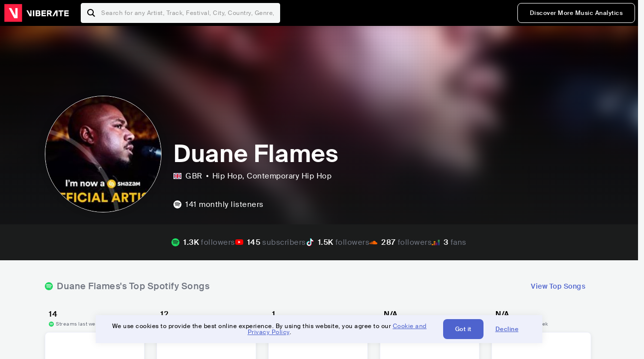

--- FILE ---
content_type: text/html; charset=utf-8
request_url: https://www.viberate.com/artist/duane-flames/
body_size: 8881
content:
<!DOCTYPE html><html><head><meta charSet="utf-8"/><meta name="viewport" content="width=device-width,initial-scale=1.0,minimum-scale=1.0,maximum-scale=1.0,user-scalable=no"/><title>Duane Flames - Songs, Events and Music Stats | Viberate.com</title><meta name="description" content="Duane Flames: Listen to new and popular songs, find events, look into their stats and see who their fans are."/><meta http-equiv="content-language" content="en"/><link rel="icon" href="/static/assets/images/favicon.ico" type="image/x-icon"/><link rel="shortcut icon" href="/static/assets/images/favicon.ico" type="image/x-icon"/><link rel="apple-touch-icon" sizes="57x57" href="/static/assets/images/apple-icon-57x57.png"/><link rel="apple-touch-icon" sizes="60x60" href="/static/assets/images/apple-icon-60x60.png"/><link rel="apple-touch-icon" sizes="72x72" href="/static/assets/images/apple-icon-72x72.png"/><link rel="apple-touch-icon" sizes="76x76" href="/static/assets/images/apple-icon-76x76.png"/><link rel="apple-touch-icon" sizes="114x114" href="/static/assets/images/apple-icon-114x114.png"/><link rel="apple-touch-icon" sizes="120x120" href="/static/assets/images/apple-icon-120x120.png"/><link rel="apple-touch-icon" sizes="144x144" href="/static/assets/images/apple-icon-144x144.png"/><link rel="apple-touch-icon" sizes="152x152" href="/static/assets/images/apple-icon-152x152.png"/><link rel="apple-touch-icon" sizes="180x180" href="/static/assets/images/apple-icon-180x180.png"/><link rel="icon" type="image/png" sizes="192x192" href="/static/assets/images/android-icon-192x192.png"/><link rel="icon" type="image/png" sizes="32x32" href="/static/assets/images/favicon-32x32.png"/><link rel="icon" type="image/png" sizes="96x96" href="/static/assets/images/favicon-96x96.png"/><link rel="icon" type="image/png" sizes="16x16" href="/static/assets/images/favicon-16x16.png"/><link rel="manifest" href="/static/assets/images/manifest.json"/><meta name="msapplication-TileColor" content="#ffffff"/><meta name="msapplication-TileImage" content="/static/assets/images/ms-icon-144x144.png"/><meta name="theme-color" content="#ffffff"/><link rel="dns-prefetch" href="https://viberate.ams3.digitaloceanspaces.com"/><link rel="dns-prefetch" href="https://viberate-upload.ams3.cdn.digitaloceanspaces.com/prod"/><link rel="dns-prefetch" href="https://connect.facebook.net"/><link rel="dns-prefetch" href="https://manager.eu.smartlook.cloud"/><link rel="dns-prefetch" href="https://web-writer.eu.smartlook.cloud"/><link rel="dns-prefetch" href="https://assets-proxy.smartlook.cloud"/><link rel="dns-prefetch" href="https://api.viberate.com"/><link rel="dns-prefetch" href="https://www.googletagmanager.com"/><link rel="dns-prefetch" href="https://www.google-analytics.com"/><meta property="og:type" content="website"/><meta property="og:url" content="https://www.viberate.com/artist/duane-flames/"/><meta property="og:title" content="Duane Flames - Songs, Events and Music Stats | Viberate.com"/><meta property="og:description" content="Duane Flames: Listen to new and popular songs, find events, look into their stats and see who their fans are."/><meta property="og:image" content="https://viberate-upload.ams3.cdn.digitaloceanspaces.com/prod/entity/artist/duane-flames-2nodB"/><meta property="og:image:width" content="1200"/><meta property="og:image:height" content="630"/><meta property="og:image:type" content="image/jpeg"/><meta property="og:image:alt" content="Duane Flames - Songs, Events and Music Stats | Viberate.com"/><meta property="fb:app_id" content="1123216931083985"/><meta property="twitter:card" content="summary_large_image"/><meta property="twitter:url" content="https://www.viberate.com/artist/duane-flames/"/><meta name="twitter:title" content="Duane Flames - Songs, Events and Music Stats | Viberate.com"/><meta name="twitter:description" content="Duane Flames: Listen to new and popular songs, find events, look into their stats and see who their fans are."/><meta name="twitter:image" content="https://viberate-upload.ams3.cdn.digitaloceanspaces.com/prod/entity/artist/duane-flames-2nodB"/><meta name="google-adsense-account" content="ca-pub-7592671152880369"/><meta name="next-head-count" content="50"/><link data-next-font="" rel="preconnect" href="/" crossorigin="anonymous"/><link rel="preload" href="/_next/static/css/7a7d6cfa335d7527.css" as="style"/><script type="application/ld+json">{"@context":"https://schema.org","@type":"MusicGroup","name":"Duane Flames","image":"https://viberate-upload.ams3.cdn.digitaloceanspaces.com/prod/entity/artist/duane-flames-2nodB","genre":"Hip Hop,Contemporary Hip Hop","address":"United Kingdom"}</script><link rel="stylesheet" href="/_next/static/css/7a7d6cfa335d7527.css" data-n-g=""/><noscript data-n-css=""></noscript><script defer="" noModule="" src="/_next/static/chunks/polyfills-42372ed130431b0a.js" type="7a1d65399021753bffb2fb9b-text/javascript"></script><script src="/_next/static/chunks/webpack-e8d38eede5261e04.js" defer="" type="7a1d65399021753bffb2fb9b-text/javascript"></script><script src="/_next/static/chunks/framework-fcb1263fb6ca94c7.js" defer="" type="7a1d65399021753bffb2fb9b-text/javascript"></script><script src="/_next/static/chunks/main-013b46993a79a6d9.js" defer="" type="7a1d65399021753bffb2fb9b-text/javascript"></script><script src="/_next/static/chunks/pages/_app-2ca358aeb08cb014.js" defer="" type="7a1d65399021753bffb2fb9b-text/javascript"></script><script src="/_next/static/chunks/3143e8a8-b6f4c58b784752b4.js" defer="" type="7a1d65399021753bffb2fb9b-text/javascript"></script><script src="/_next/static/chunks/5862-deca3500da5cc7b4.js" defer="" type="7a1d65399021753bffb2fb9b-text/javascript"></script><script src="/_next/static/chunks/169-69867a71fb1541a8.js" defer="" type="7a1d65399021753bffb2fb9b-text/javascript"></script><script src="/_next/static/chunks/9399-0e037600f50be64d.js" defer="" type="7a1d65399021753bffb2fb9b-text/javascript"></script><script src="/_next/static/chunks/1442-019c56217fbe13f2.js" defer="" type="7a1d65399021753bffb2fb9b-text/javascript"></script><script src="/_next/static/chunks/5960-eeb4e37b4bfc63c1.js" defer="" type="7a1d65399021753bffb2fb9b-text/javascript"></script><script src="/_next/static/chunks/3325-1d80dadf1f472635.js" defer="" type="7a1d65399021753bffb2fb9b-text/javascript"></script><script src="/_next/static/chunks/pages/artist/%5Bslug%5D-7c333bc198d4a041.js" defer="" type="7a1d65399021753bffb2fb9b-text/javascript"></script><script src="/_next/static/c_fwYuISgY8n4j0HdwdUl/_buildManifest.js" defer="" type="7a1d65399021753bffb2fb9b-text/javascript"></script><script src="/_next/static/c_fwYuISgY8n4j0HdwdUl/_ssgManifest.js" defer="" type="7a1d65399021753bffb2fb9b-text/javascript"></script></head><body><link rel="preload" as="image" href="/static/assets/images/flags/gb.svg"/><link rel="preload" as="image" href="/static/assets/images/svg/logo-viberate-analytics-negative.svg"/><link rel="preload" as="image" href="/static/assets/images/gif/loader.gif"/><link rel="preload" as="image" href="/static/assets/images/placeholders/banners/Analytics/Viberate_ANALYTICS_Preview_03.jpg"/><link rel="preload" as="image" href="/static/assets/images/svg/icon-festivals-color.svg"/><link rel="preload" as="image" href="/static/assets/images/svg/icon-tracks-color.svg"/><link rel="preload" as="image" href="/static/assets/images/svg/icon-export-reports-color.svg"/><link rel="preload" as="image" href="/static/assets/images/svg/logo-viberate-new-red-white.svg"/><div id="__next"><div id="popupPlaceholder"></div><div class="container"><header class="header-new-v2 unlogged black artist artist-public "><div class="page"><a class="logo" href="/"><img src="/static/assets/images/svg/logo-viberate-new-red-white.svg" alt="Viberate" loading="lazy"/> Viberate</a><nav class="navigation-primary "><div class="mobile-menu-blocker"></div><div class="search"><input type="text" class="header-search-input" placeholder="Search for any Artist, Track, Festival, City, Country, Genre, or Venue" autoComplete="one-time-code" value=""/><button class="btn btn-back-from-search"><img src="/static/assets/images/svg/arrow-back-blue.svg" alt="Back" width="10" rel="preload" loading="lazy"/> <!-- -->Back</button></div><div class="menu-wrapper-new"><button class="btn btn-close js-btn-menu-close">CLOSE</button><ul class="menu-new"><li class="menu-item menu-item-actions desktop-only"><button type="button" class="button secondary s" title="Sign up">Discover More Music Analytics</button></li></ul><div class="mobile-footer-new"><div class="login-signup-mobile"><a href="https://app.viberate.com/artist/duane-flames/" title="Discover More Music Analytics">Discover More Music Analytics</a></div><div class="row"><div class="disclaimer">For a perfect experience, please use<br/> the desktop version of our website.</div></div></div></div><button type="button" class="btn btn-menu-toggle js-menu-toggle"><img src="/static/assets/images/svg/icon-nav-hamburger.svg" alt="Hamburger" loading="lazy"/></button></nav></div></header><main id="search-container" class="main main-search"></main><header class="header-artist-booking"><div class="top"><figure class="bg-image-wrapper"><img src="https://viberate-upload.ams3.cdn.digitaloceanspaces.com/prod/entity/artist/duane-flames-2nodB" alt="Duane Flames" class="bg-image" loading="lazy"/></figure><div class="page"><div class="header-entity artist"><figure class="header-entity-image"><img src="https://viberate-upload.ams3.cdn.digitaloceanspaces.com/prod/entity/artist/duane-flames-2nodB" alt="Duane Flames" loading="lazy"/></figure><article class="header-entity-article"><div class="header-entity-title-wrapper"><div class="header-entity-title"><h1 class="title">Duane Flames</h1><span class="mini-badges"></span></div></div><div class="header-entity-info"><div class="top-info"><span class="country" title="United Kingdom"><img src="/static/assets/images/flags/gb.svg" title="GBR" class="flag"/> <em>GBR</em></span><span class="genres" title="Hip Hop, Contemporary Hip Hop">Hip Hop<!-- -->, Contemporary Hip Hop</span></div></div></article></div></div></div><div class="header-entity-socials"><div class="page"><ul class="header-socials"></ul></div></div></header><div class="main"><section class="pro-section pro-section-artist-booking transparent pro-section-channel-top-tracks "><div class="page"><div class="pro-section-header"><div class="row"><div class="left"><h2 class="channel spotify">Duane Flames<!-- -->&#x27;s Top Spotify Songs </h2></div><div class="right"><a class="button tertiary no-padding" href="/artist/songs/duane-flames-top-songs/">View Top Songs</a></div></div></div><div class="pro-section-content mobile-only"><div class="component-main gutter-24-12 shadow white rounded"><div class="item" style="margin-bottom:16px"><div class="loader-element loader-element-plain-card grey h-48 full-width"></div></div><div class="item" style="margin-bottom:16px"><div class="loader-element loader-element-plain-card grey h-48 full-width"></div></div><div class="item" style="margin-bottom:16px"><div class="loader-element loader-element-plain-card grey h-48 full-width"></div></div><div class="item" style="margin-bottom:16px"><div class="loader-element loader-element-plain-card grey h-48 full-width"></div></div><div class="item"><div class="loader-element loader-element-plain-card grey h-48 full-width"></div></div></div></div><div class="pro-section-content tablet-forward"><div class="swiper-main pro-section-swiper has-pagination-and-navigation"><div class="swiper swiper-container"><div class="swiper-wrapper"><div class="swiper-slide"><div class="item"><div class="loader-element loader-element-plain-card grey h-358 full-width"></div></div></div><div class="swiper-slide"><div class="item"><div class="loader-element loader-element-plain-card grey h-358 full-width"></div></div></div><div class="swiper-slide"><div class="item"><div class="loader-element loader-element-plain-card grey h-358 full-width"></div></div></div><div class="swiper-slide"><div class="item"><div class="loader-element loader-element-plain-card grey h-358 full-width"></div></div></div><div class="swiper-slide"><div class="item"><div class="loader-element loader-element-plain-card grey h-358 full-width"></div></div></div></div><div class="swiper-button-prev"></div><div class="swiper-button-next"></div><div class="swiper-pagination"></div></div></div><div class="pro-section-list-entities-footer"><div class="right"><a href="https://open.spotify.com/artist/3PnT7aGWBUwh3hJBF0Iqye" rel="nofollow noreferrer" target="_blank" class="btn-outside-link">Listen on <!-- -->Spotify</a></div></div></div></div></section><section class="pro-section pro-section-artist-booking transparent pro-section-videos "><div class="page"><div class="pro-section-header"><div class="row"><div class="left"><h2 class="channel youtube">Duane Flames<!-- -->&#x27;s YouTube Videos</h2></div><div class="right"></div></div></div><div class="pro-section-content"><div class="swiper-main pro-section-swiper support-shadow has-mobile-pagination"><div class="swiper swiper-container"><div class="swiper-wrapper"><div class="swiper-slide"><div class="item"><div class="loader-element loader-element-plain-card grey h-308 full-width"></div></div></div><div class="swiper-slide"><div class="item"><div class="loader-element loader-element-plain-card grey h-308 full-width"></div></div></div><div class="swiper-slide"><div class="item"><div class="loader-element loader-element-plain-card grey h-308 full-width"></div></div></div></div><div class="swiper-button-prev"></div><div class="swiper-button-next"></div><div class="swiper-pagination"></div></div></div></div></div></section><section class="pro-section pro-section-analytics-module"><div class="page"><div class="analytics-module-main pro-v2"><div class="analytics-module-main-header"><img src="/static/assets/images/svg/logo-viberate-analytics-negative.svg" alt="Viberate Analytics" width="229"/><a class="button primary s" href="/music-analytics/">Discover More Music Analytics</a></div><div class="analytics-module-grid"><div class="analytics-module-grid-row"><div class="analytics-module w-2-of-3"><div class="analytics-module-content"><h3 class="pro-content-module-subtitle">Chart Rankings</h3><div class="loader-basic"><div class="loader-icon h-242"><img src="/static/assets/images/gif/loader.gif" alt="Loading"/></div></div></div></div><div class="analytics-module w-1-of-3"><div class="analytics-module-content"><h3 class="pro-content-module-subtitle">Audience Map</h3><div class="loader-basic"><div class="loader-icon "><img src="/static/assets/images/gif/loader.gif" alt="Loading"/></div></div></div></div></div><div class="analytics-module-grid-row"><div class="analytics-module w-1-of-2"><div class="analytics-module-content"><h3 class="pro-content-module-subtitle channel spotify">Monthly Listeners</h3><div class="stats"><strong></strong><label>Current</label></div><div class="loader-basic"><div class="loader-icon h-242"><img src="/static/assets/images/gif/loader.gif" alt="Loading"/></div></div></div></div><div class="analytics-module w-1-of-2"><div class="analytics-module-content"><h3 class="pro-content-module-subtitle">Playlist Overview</h3><div class="channels-overview"><div class="item"><h3 class="pro-content-module-subtitle">Adds to Playlists</h3><div class="loader-basic"><div class="loader-icon "><img src="/static/assets/images/gif/loader.gif" alt="Loading"/></div></div></div><div class="item"><h3 class="pro-content-module-subtitle">Drops from Playlists</h3><div class="loader-basic"><div class="loader-icon "><img src="/static/assets/images/gif/loader.gif" alt="Loading"/></div></div></div></div><div class="pro-table-wrapper"><div class="loader-basic"><div class="loader-icon "><img src="/static/assets/images/gif/loader.gif" alt="Loading"/></div></div></div></div></div></div></div></div></div></section><section class="pro-section pro-section-artist-booking transparent asense"><div class="page"><div class="asense-container center"><a href="/music-analytics/"><img src="/static/assets/images/placeholders/banners/Analytics/Viberate_ANALYTICS_Preview_03.jpg" alt="Viberate Analytics"/></a></div></div></section><section class="pro-section pro-section-artist-booking transparent pro-section-channel-top-tracks "><div class="page"><div class="pro-section-header"><div class="row"><div class="left"><h2 class="channel spotify">Duane Flames<!-- -->&#x27;s Top Spotify Playlists in the past 3 Months</h2></div><div class="right"></div></div></div><div class="pro-section-content mobile-only"><div class="component-main gutter-24-12 shadow white rounded"><div class="item" style="margin-bottom:16px"><div class="loader-element loader-element-plain-card grey h-48 full-width"></div></div><div class="item" style="margin-bottom:16px"><div class="loader-element loader-element-plain-card grey h-48 full-width"></div></div><div class="item" style="margin-bottom:16px"><div class="loader-element loader-element-plain-card grey h-48 full-width"></div></div><div class="item" style="margin-bottom:16px"><div class="loader-element loader-element-plain-card grey h-48 full-width"></div></div><div class="item"><div class="loader-element loader-element-plain-card grey h-48 full-width"></div></div></div></div><div class="pro-section-content tablet-forward"><div class="pro-section-content"><div class="swiper-main pro-section-swiper has-pagination-and-navigation support-shadow"><div class="swiper swiper-container"><div class="swiper-wrapper"><div class="swiper-slide"><div class="item"><div class="loader-element loader-element-plain-card grey h-282 full-width"></div></div></div><div class="swiper-slide"><div class="item"><div class="loader-element loader-element-plain-card grey h-282 full-width"></div></div></div><div class="swiper-slide"><div class="item"><div class="loader-element loader-element-plain-card grey h-282 full-width"></div></div></div><div class="swiper-slide"><div class="item"><div class="loader-element loader-element-plain-card grey h-282 full-width"></div></div></div><div class="swiper-slide"><div class="item"><div class="loader-element loader-element-plain-card grey h-282 full-width"></div></div></div><div class="swiper-slide"><div class="item"><div class="loader-element loader-element-plain-card grey h-282 full-width"></div></div></div></div><div class="swiper-button-prev"></div><div class="swiper-button-next"></div><div class="swiper-pagination"></div></div></div></div></div></div></section><section class="pro-section-artist-booking pro-section-side-title pro-section-appears-on-charts blue-grey section-artist-pick pro-section "><div class="page"><div class="pro-section-header side-header"><div class="row"><div class="left"><h2>Duane Flames<!-- -->&#x27;s Chart Ranks</h2><small> Past 12 Months</small></div></div></div><div class="pro-section-content"><ul class="list-charts"><div class="item"><div class="loader-element loader-element-plain-card grey h-242 full-width"></div></div><div class="item"><div class="loader-element loader-element-plain-card grey h-242 full-width"></div></div><div class="item"><div class="loader-element loader-element-plain-card grey h-242 full-width"></div></div><div class="item"><div class="loader-element loader-element-plain-card grey h-242 full-width"></div></div></ul></div></div></section><section class="pro-section pro-section-artist-booking transparent pro-section-future-and-past-events mobile-only"><div class="page"><div class="pro-section-header"><div class="row"><div class="left"><h2>Events<small>There are no events detected</small></h2></div></div></div><div class="pro-section-content"><div class="component-main gutter-24-12 shadow white rounded"><div class="item" style="margin-bottom:5px"><div class="loader-element loader-element-plain-card grey h-64 full-width"></div></div><div class="item" style="margin-bottom:5px"><div class="loader-element loader-element-plain-card grey h-64 full-width"></div></div><div class="item" style="margin-bottom:5px"><div class="loader-element loader-element-plain-card grey h-64 full-width"></div></div><div class="item" style="margin-bottom:5px"><div class="loader-element loader-element-plain-card grey h-64 full-width"></div></div><div class="item" style="margin-bottom:5px"><div class="loader-element loader-element-plain-card grey h-64 full-width"></div></div><div class="item" style="margin-bottom:5px"><div class="loader-element loader-element-plain-card grey h-64 full-width"></div></div><div class="item" style="margin-bottom:5px"><div class="loader-element loader-element-plain-card grey h-64 full-width"></div></div><div class="item" style="margin-bottom:5px"><div class="loader-element loader-element-plain-card grey h-64 full-width"></div></div><div class="item" style="margin-bottom:5px"><div class="loader-element loader-element-plain-card grey h-64 full-width"></div></div><div class="item"><div class="loader-element loader-element-plain-card grey h-64 full-width"></div></div><div class="element-divider h-16"></div><a class="btn btn-txt blue" id="btn-open-modal-1" href="/artist/concerts/duane-flames-upcoming-concerts/">See All Events</a></div></div></div></section><section class="pro-section pro-section-artist-booking transparent pro-section-future-and-past-events tablet-forward"><div class="page"><div class="pro-section-header"><div class="row"><div class="left"><h2>Duane Flames&#x27;s Upcoming Events<small>There are no duane flames&#x27;s upcoming events detected</small></h2></div></div></div><div class="pro-section-content"><ul class="pro-section-list-entities"><div class="item"><div class="loader-element loader-element-plain-card grey h-120 full-width"></div></div><div class="item"><div class="loader-element loader-element-plain-card grey h-120 full-width"></div></div><div class="item"><div class="loader-element loader-element-plain-card grey h-120 full-width"></div></div><div class="item"><div class="loader-element loader-element-plain-card grey h-120 full-width"></div></div><div class="item"><div class="loader-element loader-element-plain-card grey h-120 full-width"></div></div></ul></div></div></section><section class="pro-section pro-section-artist-booking transparent pro-section-future-and-past-events tablet-forward"><div class="page"><div class="pro-section-header"><div class="row"><div class="left"><h2>Duane Flames&#x27;s Past Events<small>There are no duane flames&#x27;s past events detected</small></h2></div></div></div><div class="pro-section-content"><ul class="pro-section-list-entities"><div class="item"><div class="loader-element loader-element-plain-card grey h-120 full-width"></div></div><div class="item"><div class="loader-element loader-element-plain-card grey h-120 full-width"></div></div><div class="item"><div class="loader-element loader-element-plain-card grey h-120 full-width"></div></div><div class="item"><div class="loader-element loader-element-plain-card grey h-120 full-width"></div></div><div class="item"><div class="loader-element loader-element-plain-card grey h-120 full-width"></div></div></ul></div></div></section><section class="pro-section pro-section-artist-booking transparent pro-section-channel-top-tracks "><div class="page"><div class="pro-section-header"><div class="row"><div class="left"><h2 class="channel beatport">Duane Flames<!-- -->&#x27;s Beatport Songs</h2></div></div></div><div class="pro-section-content mobile-only"><div class="component-main gutter-24-12 shadow white rounded"><div class="item" style="margin-bottom:16px"><div class="loader-element loader-element-plain-card grey h-48 full-width"></div></div><div class="item" style="margin-bottom:16px"><div class="loader-element loader-element-plain-card grey h-48 full-width"></div></div><div class="item" style="margin-bottom:16px"><div class="loader-element loader-element-plain-card grey h-48 full-width"></div></div><div class="item" style="margin-bottom:16px"><div class="loader-element loader-element-plain-card grey h-48 full-width"></div></div><div class="item"><div class="loader-element loader-element-plain-card grey h-48 full-width"></div></div></div></div><div class="pro-section-content tablet-forward"><div class="swiper-main pro-section-swiper has-pagination-and-navigation"><div class="swiper swiper-container"><div class="swiper-wrapper"><div class="swiper-slide"><div class="item"><div class="loader-element loader-element-plain-card grey h-308 full-width"></div></div></div><div class="swiper-slide"><div class="item"><div class="loader-element loader-element-plain-card grey h-308 full-width"></div></div></div><div class="swiper-slide"><div class="item"><div class="loader-element loader-element-plain-card grey h-308 full-width"></div></div></div><div class="swiper-slide"><div class="item"><div class="loader-element loader-element-plain-card grey h-308 full-width"></div></div></div><div class="swiper-slide"><div class="item"><div class="loader-element loader-element-plain-card grey h-308 full-width"></div></div></div><div class="swiper-slide"><div class="item"><div class="loader-element loader-element-plain-card grey h-308 full-width"></div></div></div><div class="swiper-slide"><div class="item"><div class="loader-element loader-element-plain-card grey h-308 full-width"></div></div></div><div class="swiper-slide"><div class="item"><div class="loader-element loader-element-plain-card grey h-308 full-width"></div></div></div><div class="swiper-slide"><div class="item"><div class="loader-element loader-element-plain-card grey h-308 full-width"></div></div></div><div class="swiper-slide"><div class="item"><div class="loader-element loader-element-plain-card grey h-308 full-width"></div></div></div></div><div class="swiper-button-prev"></div><div class="swiper-button-next"></div><div class="swiper-pagination"></div></div></div></div></div></section><div></div><section class="landing-section section-other-pages white"><div class="page"><header class="pro-content-module-header-standalone"><div class="row"><div class="left"><h2 class="title"><span class="title-txt">Other Pages</span></h2></div></div></header><div class="home-tutorials"><div class="home-tutorials-main"><ul class="list-home-tutorials"><li class="item"><div class="home-tutorial-box"><a class="home-tutorial-box-link" title="Duane Flames&#x27;s Concerts" href="/artist/concerts/duane-flames-upcoming-concerts/"><figure><img src="/static/assets/images/svg/icon-festivals-color.svg" alt="Duane Flames&#x27;s Concerts" class="home-tutorial-box-icon"/></figure><article><h3 class="home-tutorial-box-title">Duane Flames&#x27;s Concerts</h3><span class="home-tutorial-box-fake-link">Show more</span></article></a></div></li><li class="item"><div class="home-tutorial-box"><a class="home-tutorial-box-link" title="Duane Flames&#x27;s Top Songs" href="/artist/songs/duane-flames-top-songs/"><figure><img src="/static/assets/images/svg/icon-tracks-color.svg" alt="Duane Flames&#x27;s Top Songs" class="home-tutorial-box-icon"/></figure><article><h3 class="home-tutorial-box-title">Duane Flames&#x27;s Top Songs</h3><span class="home-tutorial-box-fake-link">Show more</span></article></a></div></li><li class="item"><div class="home-tutorial-box"><a class="home-tutorial-box-link" title="Duane Flames&#x27;s Popularity Analytics" href="https://app.viberate.com/artist/duane-flames/overview/"><figure><img src="/static/assets/images/svg/icon-export-reports-color.svg" alt="Duane Flames&#x27;s Popularity Analytics" class="home-tutorial-box-icon"/></figure><article><h3 class="home-tutorial-box-title">Duane Flames&#x27;s Popularity Analytics</h3><span class="home-tutorial-box-fake-link">Show more</span></article></a></div></li></ul></div></div></div></section><section id="faq" class="landing-section section-faq-split white"><div class="page"><div class="pro-section-header"><h2 class="landing-section-title">More about Duane Flames</h2></div><div class="pro-section-content"><div class="question js-question open"><h2 class="question-title js-accordion-trigger">Overview of Contemporary Hip Hop musician Duane Flames</h2><div class="question-content js-accordion-content"><p>Duane Flames, a native of the United Kingdom, is a formidable figure in the Hip Hop community. His primary genre is hip hop, but he gives it a modern twist, which gives him a distinctive sound that sets him apart from the competition. Duane Flames is renowned for his ability to expertly meld several Hip Hop subgenres, enthralling audiences with his contagious sounds and insightful lyricism.<br/><br/>His music skillfully fuses trap, R&amp;B, and soul components to create a sound that is both new and recognizable. The ability of Duane Flames to seamlessly combine tales of success, grief, and self-discovery is unequaled. Listeners are drawn in by his expressive language and tone, which enables them to engage with his music more deeply.<br/><br/>The music of Duane Flames is evidence of his commitment and love of the art. His versatility as an artist is demonstrated by his capacity to produce fascinating flows and appealing tunes. Duane Flames dependably provides a distinctive and captivating listening experience, whether he is singing hard-hitting lyrics or reflective melodies.<br/><br/>Duane Flames distinguishes out as a great innovator in the ever changing world of hip hop. His innovative blending of modern sounds and classic Hip Hop elements pushes boundaries and questions the existing quo. Duane Flames continues to establish himself as a rising star in the music business with each new song, mesmerizing listeners with his unbridled skill and unmistakable personality.<br/></p></div></div><div class="question js-question closed"><h2 class="question-title js-accordion-trigger">What are the most popular songs for Contemporary Hip Hop musician Duane Flames?</h2><div class="question-content js-accordion-content"><p>A handful of recordings from contemporary hip hop musician Duane Flames from London, United Kingdom, have helped him become well-known. Among his best songs are &quot;Wheels Up,&quot; &quot;Bad Bad,&quot; &quot;Loco,&quot; &quot;Lay You Down,&quot; and &quot;Style Like.&quot; These songs all highlight Flames&#x27; distinctive style and skill with words.<br/><br/>With his effortless flow and enticing choruses in &quot;Wheels Up,&quot; Flames gives an enthralling performance. The song is a favorite among hip-hop fans because it is the ideal fusion of catchy sounds and witty language. Similarly, &quot;Bad Bad&quot; demonstrates Flames&#x27; capacity to write powerful lyrics that are followed by a catchy chorus that has an enduring impression on listeners.<br/><br/>Flames also exhibits his flexibility in songs like &quot;Loco&quot; and &quot;Lay You Down.&quot; Hip-hop and dancehall components are combined in &quot;Loco&quot; to create an upbeat and contagious hit. However, &quot;Lay You Down&quot; demonstrates Flames&#x27; capacity to produce a more melodic and personal sound, enthralling audiences with his moving lyrics.<br/><br/>The following Duane Flames songs are noteworthy: &quot;Style Like,&quot; &quot;Worked For It,&quot; &quot;Drop It Low,&quot; &quot;Birthday Time,&quot; &quot;Boss Father - Radio Edit,&quot; and &quot;Dancehall Nights.&quot; Flames&#x27; distinctive style and his capacity to enthrall listeners with his explosive performances are displayed in each of these songs.<br/><br/>Duane Flames keeps making waves in the modern hip hop industry with his fascinating flow and thought-provoking lyrics. Flames establishes himself as one of the most interesting musicians to come out of London, United Kingdom, with a wide variety of tracks that appeal to a wide audience.<br/></p></div></div><div class="question js-question closed"><h2 class="question-title js-accordion-trigger">What are the latest songs and music albums for Contemporary Hip Hop musician Duane Flames?</h2><div class="question-content js-accordion-content"><p>With his most recent tracks and albums, contemporary Hip Hop performer Duane Flames, a native of London, United Kingdom, has been creating waves in the music business. His most recent CD, &quot;Sound System Culture 2 (2022),&quot; displays his own hip-hop style and talent. Duane Flames keeps his audience enthralled with his contagious beats and thought-provoking lyrics on songs like &quot;Cheers (Radio Edit) (2023), &quot;Say Nothing (Radio Edit) (2023), &quot;Shake That (2023), and &quot;Wheels Up (2023).<br/><br/>It is clear from &quot;Sound System Culture 2 (2022)&quot; how much Duane Flames has developed as an artist. His ability to experiment with various sounds while staying true to his hip-hop roots is demonstrated in each track on the album. The album&#x27;s perfect fusion of modern hip-hop components with addictive melodies and memorable hooks gives listeners a completely engrossing musical experience.<br/><br/>Duane Flames keeps pushing limits and venturing into new musical realms in his most recent tracks. While &quot;Say Nothing (Radio Edit) (2023)&quot; demonstrates his lyrical prowess and ability to tell gripping stories via his music, &quot;Cheers (Radio Edit) (2023)&quot; is a high-energy track that will get you moving with its addictive rhythm. The tracks &quot;Shake That (2023)&quot; and &quot;Wheels Up (2023)&quot; further highlight Duane Flames&#x27; talent for writing catchy, enduring tunes that connect with his listeners.<br/><br/>Duane Flames keeps reaffirming his status as one of the most interesting modern Hip Hop musicians from the UK with his most recent tracks and music albums. He stands out among musicians in the field thanks to his distinctive aesthetic and creative musical philosophy. Whether you enjoy Hip Hop or just enjoy fantastic music, you should give Duane Flames&#x27; most recent works a listen.<br/></p></div></div><div class="question js-question closed"><h2 class="question-title js-accordion-trigger">Which are the most important collaborations with other musicians for Contemporary Hip Hop musician Duane Flames?</h2><div class="question-content js-accordion-content"><p>The song &quot;Duck Face - Radio Edit&quot; by Duane Flames and Papajam is a significant musical undertaking. Through this collaboration, Papajam&#x27;s distinctive musicianship and the modern hip hop style of Duane Flames are brought together. The song&#x27;s electronic beats and appealing melodies combine to produce a fascinating sound that keeps listeners interested. Smooth vocals by Duane Flames combine perfectly with Papajam&#x27;s production to create a vibrant and energizing track that is sure to get people moving. The outstanding collaboration &quot;Duck Face - Radio Edit&quot; showcases the synergy of Duane Flames and Papajam&#x27;s creative vision.<br/><br/>The song &quot;Insomnia&quot; by Duane Flames, which features an unnamed musician, is another noteworthy collaboration. With this collaboration, Duane Flames explores a darker, more introspective tone, showcasing his artistic range. Duane Flames&#x27; reflective lyrics and eerie production combine to produce a compelling and intensely emotional ambiance. The tune gains a special touch from the unidentified artist that deepens and intensifies it even more. The impressive collaboration &quot;Insomnia&quot; demonstrates Duane Flames&#x27; capacity to experiment with various musical genres and produce music that is both striking and thought-provoking.<br/><br/>Overall, Duane Flames has worked on a number of noteworthy projects during the course of his career. However, two significant examples of his ability to collaborate with other artists to produce appealing and dynamic music are his work on &quot;Duck Face - Radio Edit&quot; with Papajam and &quot;Insomnia&quot; with an unnamed artist. These partnerships highlight Duane Flames&#x27; adaptability, originality, and capacity to engage audiences through music.<br/></p></div></div><div class="box-highlight">Want to update your bio? Email us at<!-- --> <a href="mailto:info@viberate.com">info@viberate.com</a> with any changes!</div></div></div></section></div><footer class="footer-artist-booking"><div class="page"><a href="https://app.viberate.com/" alt="Viberate" target="_blank" class="logo" rel="noreferrer"><img src="/static/assets/images/svg/logo-viberate-new-red-white.svg" alt="Viberate"/></a><div class="footnote"><p><a title="Music Genres" target="_blank" rel="noreferrer" href="/music-genres/">Music Genres</a><span>  •  </span> <a title="Music Charts" target="_blank" rel="noreferrer" href="/music-charts/">Music Charts</a><span>  •  </span> <a href="/find-musician/" title="Artist Database" target="_blank" rel="noreferrer">Artist Database</a><span>  •  </span> <a href="/festival-finder/" title="Festival Database" target="_blank" rel="noreferrer">Festival Database</a><span>  •  </span> <a href="/spotify-analytics/" title="Spotify Analytics" target="_blank" rel="noreferrer">Spotify Analytics</a> <span>  •  </span> <a href="/" title="Viberate for Music Professionals" target="_blank" rel="noreferrer">Viberate for Music Professionals</a> <span>  •  </span> <a href="/terms-of-service/" title="Terms of Service" target="_blank" rel="noreferrer">Terms of Service</a></p></div></div></footer></div></div><script id="__NEXT_DATA__" type="application/json">{"props":{"pageProps":{"data":{"uuid":"14a6de59-f7e0-45eb-bf59-125aa655690e","slug":"duane-flames","name":"Duane Flames","image":"https://viberate-upload.ams3.cdn.digitaloceanspaces.com/prod/entity/artist/duane-flames-2nodB","country":{"code":"GB","iso3":"GBR","slug":"united-kingdom","name":"United Kingdom","coordinates":{"lat":54,"lng":-2},"continent_code":"EU"},"genre":{"id":3,"slug":"hip-hop","name":"Hip Hop","subgenres":null},"subgenres":[{"id":13,"slug":"contemporary-hip-hop","name":"Contemporary Hip Hop"}],"rank":372770,"rank_categories":{"current":{"overall":372770,"country":26447,"genre":60373,"subgenre_1":45578,"subgenre_2":null,"subgenre_3":null},"previous":{"overall":370336,"country":26394,"genre":60037,"subgenre_1":45284,"subgenre_2":null,"subgenre_3":null}},"bookmarked":false,"verified":true,"claimed":false,"trending":false,"badges":null,"social_links":[{"channel":"youtube","link":"https://www.youtube.com/user/UKUnsignedHype"},{"channel":"twitter","link":"https://twitter.com/duaneflames"},{"channel":"songkick","link":"https://www.songkick.com/artists/5063773"},{"channel":"home_page","link":"https://www.duaneflames.com/"},{"channel":"itunes","link":"https://itunes.apple.com/us/artist/duane-flames/268387080"},{"channel":"facebook","link":"https://www.facebook.com/DuaneFlames1/"},{"channel":"deezer","link":"https://www.deezer.com/en/artist/1265981"},{"channel":"soundcloud","link":"https://soundcloud.com/duaneflames"},{"channel":"spotify","link":"https://open.spotify.com/artist/3PnT7aGWBUwh3hJBF0Iqye"},{"channel":"bandcamp","link":"https://duaneflames.bandcamp.com/"},{"channel":"google_play_music","link":"https://play.google.com/store/music/artist/Duane_Flames?id=Alcrhlvvj5fb6tjaaibcisavhu4\u0026hl=es_419"},{"channel":"tidal","link":"https://tidal.com/browse/artist/3937863"},{"channel":"napster","link":"https://us.napster.com/artist/duane-flames"},{"channel":"amazon_music","link":"https://music.amazon.com/artists/B000YO04I0"},{"channel":"shazam","link":"https://www.shazam.com/artist/duane-flames/268387080"},{"channel":"tiktok","link":"https://www.tiktok.com/@duaneflames"},{"channel":"instagram","link":"https://www.instagram.com/duaneflames/"}],"status":"active","booking_available":false,"contact_available":false,"meta_image":"https://viberate.s3-eu-west-1.amazonaws.com/share/artist/duane-flames.jpg","hot_on_charts":[],"created_at":"2019-07-01T22:14:04Z","beatport_genres":null,"channel_ranks":{"airplay":null,"beatport":null,"social":{"current":{"genre":31657,"country":10730,"overall":169567,"subgenre_1":23212,"subgenre_2":null},"previous":{"genre":32966,"country":11486,"overall":178231,"subgenre_1":24259,"subgenre_2":null}},"spotify":{"current":{"genre":61898,"country":27571,"overall":376223,"subgenre_1":47127,"subgenre_2":null},"previous":{"genre":64009,"country":28276,"overall":386267,"subgenre_1":48716,"subgenre_2":null}},"youtube":{"current":{"genre":49335,"country":16332,"overall":255385,"subgenre_1":36537,"subgenre_2":null},"previous":{"genre":48276,"country":15937,"overall":250576,"subgenre_1":35697,"subgenre_2":null}}},"analytics":{"airplay":false,"audience":true,"basic":true,"beatport":false,"overview":true,"social":false,"spotify":true,"youtube":true,"shazam":true,"soundcloud":true,"deezer":true,"playlists":true,"apple-playlists":false,"facebook":false,"instagram":false,"tiktok":false,"twitter":false,"events":false,"tracks":true,"network":true}},"faq":{"BIO":[{"question":"Overview of Contemporary Hip Hop musician Duane Flames","answer":"Duane Flames, a native of the United Kingdom, is a formidable figure in the Hip Hop community. His primary genre is hip hop, but he gives it a modern twist, which gives him a distinctive sound that sets him apart from the competition. Duane Flames is renowned for his ability to expertly meld several Hip Hop subgenres, enthralling audiences with his contagious sounds and insightful lyricism.\u003cbr\u003e\u003cbr\u003eHis music skillfully fuses trap, R\u0026B, and soul components to create a sound that is both new and recognizable. The ability of Duane Flames to seamlessly combine tales of success, grief, and self-discovery is unequaled. Listeners are drawn in by his expressive language and tone, which enables them to engage with his music more deeply.\u003cbr\u003e\u003cbr\u003eThe music of Duane Flames is evidence of his commitment and love of the art. His versatility as an artist is demonstrated by his capacity to produce fascinating flows and appealing tunes. Duane Flames dependably provides a distinctive and captivating listening experience, whether he is singing hard-hitting lyrics or reflective melodies.\u003cbr\u003e\u003cbr\u003eDuane Flames distinguishes out as a great innovator in the ever changing world of hip hop. His innovative blending of modern sounds and classic Hip Hop elements pushes boundaries and questions the existing quo. Duane Flames continues to establish himself as a rising star in the music business with each new song, mesmerizing listeners with his unbridled skill and unmistakable personality.\u003cbr\u003e"},{"question":"What are the most popular songs for Contemporary Hip Hop musician Duane Flames?","answer":"A handful of recordings from contemporary hip hop musician Duane Flames from London, United Kingdom, have helped him become well-known. Among his best songs are \"Wheels Up,\" \"Bad Bad,\" \"Loco,\" \"Lay You Down,\" and \"Style Like.\" These songs all highlight Flames' distinctive style and skill with words.\u003cbr\u003e\u003cbr\u003eWith his effortless flow and enticing choruses in \"Wheels Up,\" Flames gives an enthralling performance. The song is a favorite among hip-hop fans because it is the ideal fusion of catchy sounds and witty language. Similarly, \"Bad Bad\" demonstrates Flames' capacity to write powerful lyrics that are followed by a catchy chorus that has an enduring impression on listeners.\u003cbr\u003e\u003cbr\u003eFlames also exhibits his flexibility in songs like \"Loco\" and \"Lay You Down.\" Hip-hop and dancehall components are combined in \"Loco\" to create an upbeat and contagious hit. However, \"Lay You Down\" demonstrates Flames' capacity to produce a more melodic and personal sound, enthralling audiences with his moving lyrics.\u003cbr\u003e\u003cbr\u003eThe following Duane Flames songs are noteworthy: \"Style Like,\" \"Worked For It,\" \"Drop It Low,\" \"Birthday Time,\" \"Boss Father - Radio Edit,\" and \"Dancehall Nights.\" Flames' distinctive style and his capacity to enthrall listeners with his explosive performances are displayed in each of these songs.\u003cbr\u003e\u003cbr\u003eDuane Flames keeps making waves in the modern hip hop industry with his fascinating flow and thought-provoking lyrics. Flames establishes himself as one of the most interesting musicians to come out of London, United Kingdom, with a wide variety of tracks that appeal to a wide audience.\u003cbr\u003e"},{"question":"What are the latest songs and music albums for Contemporary Hip Hop musician Duane Flames?","answer":"With his most recent tracks and albums, contemporary Hip Hop performer Duane Flames, a native of London, United Kingdom, has been creating waves in the music business. His most recent CD, \"Sound System Culture 2 (2022),\" displays his own hip-hop style and talent. Duane Flames keeps his audience enthralled with his contagious beats and thought-provoking lyrics on songs like \"Cheers (Radio Edit) (2023), \"Say Nothing (Radio Edit) (2023), \"Shake That (2023), and \"Wheels Up (2023).\u003cbr\u003e\u003cbr\u003eIt is clear from \"Sound System Culture 2 (2022)\" how much Duane Flames has developed as an artist. His ability to experiment with various sounds while staying true to his hip-hop roots is demonstrated in each track on the album. The album's perfect fusion of modern hip-hop components with addictive melodies and memorable hooks gives listeners a completely engrossing musical experience.\u003cbr\u003e\u003cbr\u003eDuane Flames keeps pushing limits and venturing into new musical realms in his most recent tracks. While \"Say Nothing (Radio Edit) (2023)\" demonstrates his lyrical prowess and ability to tell gripping stories via his music, \"Cheers (Radio Edit) (2023)\" is a high-energy track that will get you moving with its addictive rhythm. The tracks \"Shake That (2023)\" and \"Wheels Up (2023)\" further highlight Duane Flames' talent for writing catchy, enduring tunes that connect with his listeners.\u003cbr\u003e\u003cbr\u003eDuane Flames keeps reaffirming his status as one of the most interesting modern Hip Hop musicians from the UK with his most recent tracks and music albums. He stands out among musicians in the field thanks to his distinctive aesthetic and creative musical philosophy. Whether you enjoy Hip Hop or just enjoy fantastic music, you should give Duane Flames' most recent works a listen.\u003cbr\u003e"},{"question":"Which are the most important collaborations with other musicians for Contemporary Hip Hop musician Duane Flames?","answer":"The song \"Duck Face - Radio Edit\" by Duane Flames and Papajam is a significant musical undertaking. Through this collaboration, Papajam's distinctive musicianship and the modern hip hop style of Duane Flames are brought together. The song's electronic beats and appealing melodies combine to produce a fascinating sound that keeps listeners interested. Smooth vocals by Duane Flames combine perfectly with Papajam's production to create a vibrant and energizing track that is sure to get people moving. The outstanding collaboration \"Duck Face - Radio Edit\" showcases the synergy of Duane Flames and Papajam's creative vision.\u003cbr\u003e\u003cbr\u003eThe song \"Insomnia\" by Duane Flames, which features an unnamed musician, is another noteworthy collaboration. With this collaboration, Duane Flames explores a darker, more introspective tone, showcasing his artistic range. Duane Flames' reflective lyrics and eerie production combine to produce a compelling and intensely emotional ambiance. The tune gains a special touch from the unidentified artist that deepens and intensifies it even more. The impressive collaboration \"Insomnia\" demonstrates Duane Flames' capacity to experiment with various musical genres and produce music that is both striking and thought-provoking.\u003cbr\u003e\u003cbr\u003eOverall, Duane Flames has worked on a number of noteworthy projects during the course of his career. However, two significant examples of his ability to collaborate with other artists to produce appealing and dynamic music are his work on \"Duck Face - Radio Edit\" with Papajam and \"Insomnia\" with an unnamed artist. These partnerships highlight Duane Flames' adaptability, originality, and capacity to engage audiences through music.\u003cbr\u003e"}]}},"__N_SSG":true},"page":"/artist/[slug]","query":{"slug":"duane-flames"},"buildId":"c_fwYuISgY8n4j0HdwdUl","isFallback":false,"isExperimentalCompile":false,"gsp":true,"scriptLoader":[]}</script><script src="/cdn-cgi/scripts/7d0fa10a/cloudflare-static/rocket-loader.min.js" data-cf-settings="7a1d65399021753bffb2fb9b-|49" defer></script><script defer src="https://static.cloudflareinsights.com/beacon.min.js/vcd15cbe7772f49c399c6a5babf22c1241717689176015" integrity="sha512-ZpsOmlRQV6y907TI0dKBHq9Md29nnaEIPlkf84rnaERnq6zvWvPUqr2ft8M1aS28oN72PdrCzSjY4U6VaAw1EQ==" data-cf-beacon='{"version":"2024.11.0","token":"66694c3271b245cb9c76b3d1b57bae8e","server_timing":{"name":{"cfCacheStatus":true,"cfEdge":true,"cfExtPri":true,"cfL4":true,"cfOrigin":true,"cfSpeedBrain":true},"location_startswith":null}}' crossorigin="anonymous"></script>
</body></html>

--- FILE ---
content_type: application/javascript; charset=UTF-8
request_url: https://www.viberate.com/_next/static/chunks/5960-eeb4e37b4bfc63c1.js
body_size: 2093
content:
"use strict";(self.webpackChunk_N_E=self.webpackChunk_N_E||[]).push([[5960],{15960:function(e,t,a){a.d(t,{Z:function(){return A}});var l=a(24246),i=a(41169),s=a(79894),n=a.n(s),r=a(27378),o=a(51074),p=a(79376),u=a(8965),c=a(98758);function d(e,t){return t||(t=e.playlistIndex),!!e.playlist.length&&e.playlist[t].type}function y(e,t,a,l){let s=d(e),n=e.iframe,r=e.iframeShow,o=e.position,u=e.playStatus;switch(e.foreignDispatch&&e.foreignDispatch({type:p.Cg.MEDIA_CHANGE_STATUS,actionType:t}),a&&(o=0),t){case"PLAY":r=!0,u=i.Z.status.PLAYING;break;case"STOP":r=!1,u=i.Z.status.STOPPED;break;case"PAUSE":u=i.Z.status.PAUSED}if("youtube"==s&&!l&&n)switch(t){case"PLAY":n.playVideo();break;case"STOP":n.stopVideo();break;case"PAUSE":n.pauseVideo()}return{...e,iframeShow:r,position:o,playStatus:u}}function I(e,t){return clearInterval(e.iframeInterval),"youtube"!=d(e)&&(e.iframe=null),e.foreignDispatch&&e.foreignDispatch({type:p.Cg.MEDIA_CHANGE_POSITION,index:t,playingType:d(e,t)}),{...e,playlistIndex:t,position:0,needsDuration:!0}}function g(e,t,a){let l;return t&&!e.iframeInterval?l=setInterval(t,a):(clearInterval(e.iframeInterval),l=null),{...e,iframeInterval:l}}function E(e,t){var a,l,i,s,n,r,o,u,c,E,A=t;switch(void 0!==t.type&&(A=t.type),A){case void 0:throw Error("Dispatched action is not defined.");case p.Cg.MEDIA_PLAY:return y(e,"PLAY",!1,t.useNativeYoutubeControls);case p.Cg.MEDIA_STOP:return y(e,"STOP",!0);case p.Cg.MEDIA_PAUSE:return y(e,"PAUSE",!1,t.useNativeYoutubeControls);case p.Cg.MEDIA_NEXT:return I(e,e.playlistIndex+1);case p.Cg.MEDIA_PREV:return I(e,e.playlistIndex-1);case p.Cg.MEDIA_POSITION:return a=t.duration,l=t.position,e.needsDuration?{...e,position:l,duration:a,needsDuration:!1}:{...e,position:l};case p.Cg.MEDIA_SET_PLAYLIST:let h;return i=t.playlist,s=t.index,n=t.dispatch,(h=e).foreignDispatch&&!((e,t)=>{if(e.length!=t.length)return!1;for(let a=0;a<e.length;a++)if(e[a].title!=t[a].title)return!1;return!0})(i,e.playlist)&&((h=I(h,0)).foreignDispatch(p.Cg.MEDIA_NEW_PLAYLIST),h.foreignDispatch=null),"youtube"!=d(h)&&(h.iframe=null),e.iframeInterval&&(clearInterval(h.iframeInterval),h.iframeInterval=null),{...h=y(h,"PLAY"),playlist:i,position:0,duration:0,needsDuration:!0,playlistIndex:s,foreignDispatch:n};case p.Cg.MEDIA_SET_SINGLE_TRACK:let f;return r=t.playlist,o=t.index,u=t.id,(f=e).foreignDispatch&&(f.foreignDispatch(p.Cg.MEDIA_NEW_PLAYLIST),f.foreignDispatch=null),"youtube"!=d(f)&&(f.iframe=null),e.iframeInterval&&(clearInterval(f.iframeInterval),f.iframeInterval=null),{...f=y(f,"PLAY"),id:u,playlist:r,position:0,duration:0,needsDuration:!0,playlistIndex:o};case p.Cg.CLOSE_PLAYER:return{...y(e,"STOP"),playlist:[]};case p.Cg.MEDIA_YOUTUBE_TARGET:return c=t.iframe,{...e,iframe:c};case p.Cg.MEDIA_INTERVAL:return g(e,t.intervalFunction,t.intervalTime);case p.Cg.MEDIA_INTERVAL_CLEAR:return g(e);case p.Cg.MEDIA_SEEK:let C,m;return E=t.position,C=d(e),(m=e.iframe)&&"youtube"==C&&(clearInterval(e.iframeInterval),m.seekTo(E,!0)),{...e,position:E};case p.Cg.MEDIA_MUTE:return"youtube"===d(e)&&(e.mute?e.iframe.unMute():e.iframe.mute()),{...e,mute:!e.mute};case p.Cg.MEDIA_REPEAT:return e.repeat=!e.repeat,{...e};case p.Cg.MEDIA_CHANGE_STATUS:return mediaChangeStatus(e,t.actionType);case p.Cg.MEDIA_CHANGE_POSITION:return{...e,playingIndex:t.index,playingType:t.playingType};case p.Cg.MEDIA_NEW_PLAYLIST:return{...e,playingIndex:-1,playing:!1};case shared.LOADING:return{...e,loading:!0};default:return e}}function A(){let e={foreignDispatch:null,playlistIndex:0,playlist:[],playStatus:i.Z.status.STOPPED,position:0,duration:0,mute:!1,repeat:!1,needsDuration:!0,iframe:null,iframeShow:!1,iframeInterval:null},[t,a]=(0,r.useState)(1),[s,d]=(0,r.useReducer)(E,e),y=(0,r.useContext)(c.x);(0,r.useEffect)(()=>{s.playlist.length>0?document.body.classList.add("media-player-toolbar-open"):document.body.classList.remove("media-player-toolbar-open")}),(0,r.useEffect)(()=>{y.dispatchAction({type:p.Ap.SET_MP3_DISPATCH,dispatch:d})},[]),(0,r.useEffect)(()=>{y.dispatchAction({type:p.Ap.SET_MP3_STATE,playerState:s})},[s.playlist,s.playStatus]);let I=(e,t)=>e<=0?0:(e>100&&(e=100),e/100*t);var g,A,h="";if(s.playlist.length)switch(s.playlist[s.playlistIndex].type){case"beatport":case"spotify":case"soundcloud":case"deezer":h=(0,l.jsx)(i.Z,{url:s.playlist.length?s.playlist[s.playlistIndex].url:"",playStatus:s.playStatus,onFinishedPlaying:()=>{s.playlistIndex<s.playlist.length-1?d(p.Cg.MEDIA_NEXT):d(p.Cg.MEDIA_STOP)},onPlaying:e=>{d({type:p.Cg.MEDIA_POSITION,duration:e.duration,position:e.position})},position:s.position,volume:s.mute?0:100});break;case"youtube":h=(0,l.jsxs)("div",{className:"video-player fixed",style:{display:t&&s.iframeShow?"block":"none"},children:[(0,l.jsx)("button",{onClick:()=>d(p.Cg.MEDIA_STOP),className:"btn btn-close",id:"close-video-player",children:"Close"}),(0,l.jsx)("div",{className:"media-container",children:(0,l.jsx)(o.default,{videoId:s.playlist.length?s.playlist[s.playlistIndex].videoId:"",opts:{height:"170",width:"225",playerVars:{rel:0,enablejsapi:1,autoplay:1,modestbranding:1,showinfo:0,controls:1}},onReady:e=>{d({type:p.Cg.MEDIA_YOUTUBE_TARGET,iframe:e.target})},onPlay:e=>{d({type:p.Cg.MEDIA_PLAY,useNativeYoutubeControls:!0}),d({type:p.Cg.MEDIA_INTERVAL,intervalFunction:()=>{d({type:p.Cg.MEDIA_POSITION,duration:e.target.getDuration(),position:e.target.getCurrentTime()})},intervalTime:250})},onPause:()=>{d({type:p.Cg.MEDIA_PAUSE,useNativeYoutubeControls:!0}),d(p.Cg.MEDIA_INTERVAL_CLEAR)},onEnd:()=>{d(p.Cg.MEDIA_INTERVAL_CLEAR),document.exitFullscreen().catch(e=>console.warn(e))},onStateChange:e=>{e.target.getDuration()&&d({type:p.Cg.MEDIA_POSITION,duration:e.target.getDuration(),position:e.target.getCurrentTime()}),a(e.data)}})})]})}if(!s.playlist.length)return"";{let e;let t=(0,l.jsx)("figure",{className:"artist-photo",style:{backgroundImage:"url('"+s.playlist[s.playlistIndex].artistImage+"')"}});return null!=s.playlist[s.playlistIndex].artistSlug&&s.playlist[s.playlistIndex].artistSlug.length>0?(e=(0,l.jsx)("h4",{children:(0,l.jsxs)(n(),{href:"/artist/profile?slug="+s.playlist[s.playlistIndex].artistSlug,as:"/artist/"+s.playlist[s.playlistIndex].artistSlug,children:[s.playlist[s.playlistIndex].title,(0,l.jsxs)("span",{children:[" ",s.playlist[s.playlistIndex].album]})]})}),t=(0,l.jsx)(n(),{href:"/artist/profile?slug="+s.playlist[s.playlistIndex].artistSlug,as:"/artist/"+s.playlist[s.playlistIndex].artistSlug,children:t})):e=(0,l.jsxs)("h4",{children:[s.playlist[s.playlistIndex].title,(0,l.jsxs)("span",{children:[" ",s.playlist[s.playlistIndex].album]})]}),(0,l.jsxs)("div",{className:"media-player-toolbar",children:[(0,l.jsx)("div",{className:"progress-bar",onClick:e=>{d({type:p.Cg.MEDIA_SEEK,position:I(100*e.nativeEvent.offsetX/e.currentTarget.offsetWidth,s.duration)})},children:(0,l.jsx)("div",{className:"progress-bar-current",style:{width:(100-((g=s.duration)-s.position)/g*100||0)+"%"}})}),t,(0,l.jsxs)("div",{className:"media-info",children:[(0,l.jsx)("a",{rel:"noopener nofollow",target:"_blank",href:s.playlist[s.playlistIndex].forwardUrl,className:"media-type "+s.playlist[s.playlistIndex].type,children:(0,u.kC)(s.playlist[s.playlistIndex].type)}),(0,l.jsxs)("time",{children:[(A=s.position,"youtube"!=s.playlist[s.playlistIndex].type&&(A/=1e3),(0,u.h2)(A))," "]}),e]}),(0,l.jsxs)("div",{className:"basic-controls",children:[(0,l.jsx)("button",{className:"btn btn-player-controls btn-prev",onClick:()=>{s.playlistIndex>0&&d(p.Cg.MEDIA_PREV)},disabled:s.playlistIndex>0?"":"disabled",children:"Previous"}),(0,l.jsx)("button",{className:"btn btn-player-controls btn-play "+(s.playStatus==i.Z.status.PLAYING?"active":""),onClick:()=>{s.playStatus==i.Z.status.PLAYING?d(p.Cg.MEDIA_PAUSE):d(p.Cg.MEDIA_PLAY)},children:s.playStatus==i.Z.status.PLAYING?"Play":"Pause"}),(0,l.jsx)("button",{className:"btn btn-player-controls btn-next",onClick:()=>{s.playlistIndex<s.playlist.length-1?d(p.Cg.MEDIA_NEXT):d(p.Cg.MEDIA_STOP)},disabled:s.playlistIndex<s.playlist.length-1?"":"disabled",children:"Next"})]}),(0,l.jsx)("div",{className:"extra-controls",children:(0,l.jsx)("button",{className:"btn btn-player-controls btn-sound "+(s.mute?"":"active"),onClick:()=>{d(p.Cg.MEDIA_MUTE)},children:"Sound"})}),(0,l.jsx)("button",{className:"btn btn-player-controls btn-media-player-close btn-close white",onClick:()=>{d(p.Cg.CLOSE_PLAYER)},children:"Close"}),h]})}}}}]);

--- FILE ---
content_type: image/svg+xml
request_url: https://www.viberate.com/static/assets/images/svg/icon-link-outside.svg
body_size: -30
content:
<?xml version="1.0" encoding="UTF-8"?>
<svg width="32px" height="32px" viewBox="0 0 32 32" version="1.1" xmlns="http://www.w3.org/2000/svg" xmlns:xlink="http://www.w3.org/1999/xlink">
    <title>icon/other/link</title>
    <g id="icon/other/link" stroke="none" stroke-width="1" fill="none" fill-rule="evenodd">
        <g>
            <circle id="Oval" fill="#FFFFFF" cx="16" cy="16" r="16"></circle>
            <g transform="translate(8.000000, 8.000000)">
                <polygon id="Bounds" points="0 0 16 0 16 16 0 16"></polygon>
                <path d="M7.33333333,3.33333333 L7.33333333,4.51851852 L3.18518519,4.51851852 L3.18518519,12.8148148 L11.4814815,12.8148148 L11.4814815,8.66666667 L12.6666667,8.66666667 L12.6666667,12.8148148 C12.6666667,13.4666667 12.1333333,14 11.4814815,14 L3.18518519,14 C2.52740741,14 2,13.4666667 2,12.8148148 L2,4.51851852 C2,3.86666667 2.52740741,3.33333333 3.18518519,3.33333333 L7.33333333,3.33333333 Z M14,2 L14,6.66666667 L12.6666667,6.66666667 L12.6666667,4.27333333 L6.11333333,10.8266667 L5.17333333,9.88666667 L11.7266667,3.33333333 L9.33333333,3.33333333 L9.33333333,2 L14,2 Z" id="Combined-Shape" fill="#4E63CE"></path>
            </g>
        </g>
    </g>
</svg>